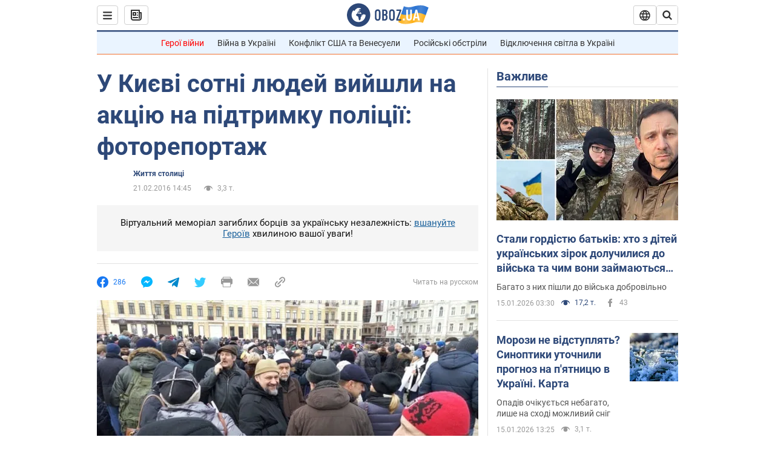

--- FILE ---
content_type: application/x-javascript; charset=utf-8
request_url: https://servicer.idealmedia.io/1418748/1?nocmp=1&sessionId=69695ccb-06868&sessionPage=1&sessionNumberWeek=1&sessionNumber=1&scale_metric_1=64.00&scale_metric_2=256.00&scale_metric_3=100.00&cbuster=1768512715731910320789&pvid=9081f508-3e1d-469f-8948-ee2708d9f363&implVersion=11&lct=1763555100&mp4=1&ap=1&consentStrLen=0&wlid=c0e98f2f-d7d0-4a45-a3a8-c12dba17a83f&uniqId=00587&niet=4g&nisd=false&evt=%5B%7B%22event%22%3A1%2C%22methods%22%3A%5B1%2C2%5D%7D%2C%7B%22event%22%3A2%2C%22methods%22%3A%5B1%2C2%5D%7D%5D&pv=5&jsv=es6&dpr=1&hashCommit=cbd500eb&apt=2016-02-21T14%3A45%3A00&tfre=3785&w=0&h=1&tl=150&tlp=1&sz=0x1&szp=1&szl=1&cxurl=https%3A%2F%2Fnews.obozrevatel.com%2Fukr%2Fkiyany%2Flife%2F38675-u-kievi-sotni-lyudej-vijshli-na-aktsiyu-v-pidtrimku-politsii-fotoreportazh.htm&ref=&lu=https%3A%2F%2Fnews.obozrevatel.com%2Fukr%2Fkiyany%2Flife%2F38675-u-kievi-sotni-lyudej-vijshli-na-aktsiyu-v-pidtrimku-politsii-fotoreportazh.htm
body_size: 963
content:
var _mgq=_mgq||[];
_mgq.push(["IdealmediaLoadGoods1418748_00587",[
["ua.tribuna.com","11946420","1","Дружина Усика потрапила у скандал через фото","Катерина Усик – дружина українського боксера та чемпіона світу у надважкій вазі за версіями WBC/WBA/IBF у надважкій вазі Олександра Усика у новорічну ніч опублікувала серію сімейних світлин.Але користувачі мережі звернули увагу на одне фото подружжя","0","","","","bhfp9Jdiuv4Gg_KdiVVi5UUSfQc0Ut8NKH_5tHTW-ns0SzVyF_SAN_yRZlnvElbRJP9NESf5a0MfIieRFDqB_Kldt0JdlZKDYLbkLtP-Q-W7xWczO-SBQfKAcedA6J57",{"i":"https://s-img.idealmedia.io/n/11946420/45x45/285x0x630x630/aHR0cDovL2ltZ2hvc3RzLmNvbS90LzQyNjAwMi83MjRjNWFmM2ZkYTA0YmI1MTg0ZTBjM2QxYTYzMDJmOC5qcGc.webp?v=1768512715-OZxR41ysiIufRCCBZPaBe2bj1HMsiIEIcKxY78SiU6c","l":"https://clck.idealmedia.io/pnews/11946420/i/1298901/pp/1/1?h=bhfp9Jdiuv4Gg_KdiVVi5UUSfQc0Ut8NKH_5tHTW-ns0SzVyF_SAN_yRZlnvElbRJP9NESf5a0MfIieRFDqB_Kldt0JdlZKDYLbkLtP-Q-W7xWczO-SBQfKAcedA6J57&utm_campaign=obozrevatel.com&utm_source=obozrevatel.com&utm_medium=referral&rid=9d8e622f-f259-11f0-8a2d-d404e6f98490&tt=Direct&att=3&afrd=296&iv=11&ct=1&gdprApplies=0&muid=q0fTZ0uexyvd&st=-300&mp4=1&h2=RGCnD2pppFaSHdacZpvmnoTb7XFiyzmF87A5iRFByjv3Uq9CZQIGhHBl6Galy7GAk9TSCRwSv8cyrs8w0o3L6w**","adc":[],"sdl":0,"dl":"","category":"Шоу-бизнес","dbbr":0,"bbrt":0,"type":"e","media-type":"static","clicktrackers":[],"cta":"Читати далі","cdt":"","tri":"9d8e7470-f259-11f0-8a2d-d404e6f98490","crid":"11946420"}],],
{"awc":{},"dt":"desktop","ts":"","tt":"Direct","isBot":1,"h2":"RGCnD2pppFaSHdacZpvmnoTb7XFiyzmF87A5iRFByjv3Uq9CZQIGhHBl6Galy7GAk9TSCRwSv8cyrs8w0o3L6w**","ats":0,"rid":"9d8e622f-f259-11f0-8a2d-d404e6f98490","pvid":"9081f508-3e1d-469f-8948-ee2708d9f363","iv":11,"brid":32,"muidn":"q0fTZ0uexyvd","dnt":2,"cv":2,"afrd":296,"consent":true,"adv_src_id":39175}]);
_mgqp();
